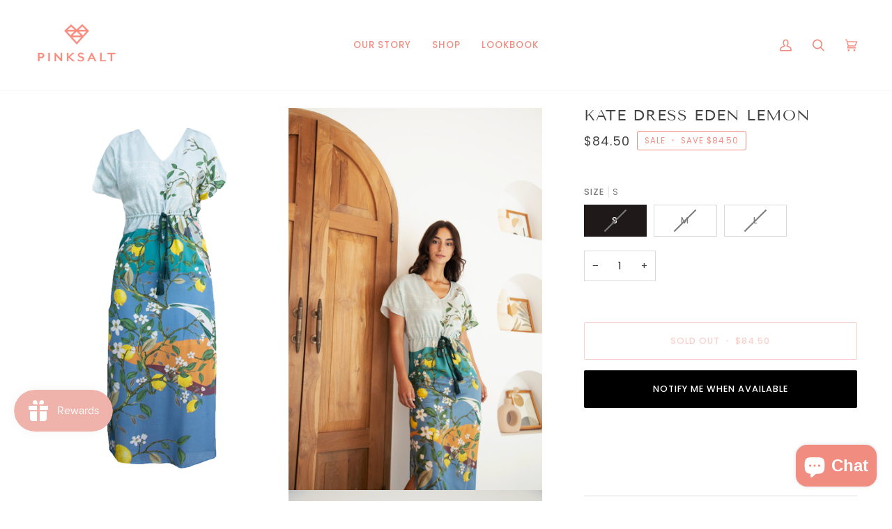

--- FILE ---
content_type: application/x-javascript
request_url: https://www.goldendev.win/shopify/show-recent-orders/shop/status/pinksaltswim.myshopify.com.js?58878743
body_size: -146
content:
var sro_settings_updated = 1659086463;

--- FILE ---
content_type: application/x-javascript
request_url: https://www.goldendev.win/shopify/show-recent-orders/shop/status/pinksaltswim.myshopify.com.js?58878743
body_size: -382
content:
var sro_settings_updated = 1659086463;

--- FILE ---
content_type: text/javascript; charset=utf-8
request_url: https://www.pinksaltswim.co/collections/shop-resort-wear/products/kate-dress-eden-lemon.js
body_size: 748
content:
{"id":7160261935149,"title":"Kate Dress Eden Lemon","handle":"kate-dress-eden-lemon","description":"\u003cp\u003e \u003c\/p\u003e\n\u003cp class=\"\" data-mce-fragment=\"1\"\u003e\u003cmeta charset=\"utf-8\"\u003e\u003cstrong data-mce-fragment=\"1\"\u003eFINAL SALE - STRICTLY NO EXCHANGE FOR DESIGN OR SIZE, NO RETURNS AND NO REFUNDS\u003c\/strong\u003e\u003c\/p\u003e\n\u003cp class=\"\" data-mce-fragment=\"1\"\u003eThe Kate kaftan maxi dress is made of breathable and lightweight rayon fabric. The dress is printed with the Eden print and comes with an adjustable waist tie that can be knotted to cinch the waist.\u003c\/p\u003e\n\u003cul data-rte-list=\"default\" data-mce-fragment=\"1\"\u003e\n\u003cli data-mce-fragment=\"1\"\u003e\n\u003cp class=\"\" data-mce-fragment=\"1\"\u003e100% Rayon\u003c\/p\u003e\n\u003c\/li\u003e\n\u003cli data-mce-fragment=\"1\"\u003e\n\u003cp class=\"\" data-mce-fragment=\"1\"\u003eUnlined\u003c\/p\u003e\n\u003c\/li\u003e\n\u003c\/ul\u003e","published_at":"2022-08-19T11:19:59+08:00","created_at":"2022-08-18T00:59:20+08:00","vendor":"PINKSALT","type":"Maxi Dress","tags":["RESORT WEAR","SALE","Shop"],"price":8450,"price_min":8450,"price_max":8450,"available":false,"price_varies":false,"compare_at_price":16900,"compare_at_price_min":16900,"compare_at_price_max":16900,"compare_at_price_varies":false,"variants":[{"id":41027065151533,"title":"S","option1":"S","option2":null,"option3":null,"sku":"","requires_shipping":true,"taxable":true,"featured_image":null,"available":false,"name":"Kate Dress Eden Lemon - S","public_title":"S","options":["S"],"price":8450,"weight":0,"compare_at_price":16900,"inventory_management":"shopify","barcode":"","requires_selling_plan":false,"selling_plan_allocations":[]},{"id":41027065217069,"title":"M","option1":"M","option2":null,"option3":null,"sku":"","requires_shipping":true,"taxable":true,"featured_image":null,"available":false,"name":"Kate Dress Eden Lemon - M","public_title":"M","options":["M"],"price":8450,"weight":0,"compare_at_price":16900,"inventory_management":"shopify","barcode":"","requires_selling_plan":false,"selling_plan_allocations":[]},{"id":41027065282605,"title":"L","option1":"L","option2":null,"option3":null,"sku":"","requires_shipping":true,"taxable":true,"featured_image":null,"available":false,"name":"Kate Dress Eden Lemon - L","public_title":"L","options":["L"],"price":8450,"weight":0,"compare_at_price":16900,"inventory_management":"shopify","barcode":"","requires_selling_plan":false,"selling_plan_allocations":[]}],"images":["\/\/cdn.shopify.com\/s\/files\/1\/0574\/2818\/1037\/products\/Katelemonfrontwbg.png?v=1660896014","\/\/cdn.shopify.com\/s\/files\/1\/0574\/2818\/1037\/products\/ScreenShot2022-08-18at11.50.02PM.png?v=1660896014","\/\/cdn.shopify.com\/s\/files\/1\/0574\/2818\/1037\/products\/Katelemonbackwbg.png?v=1660896014","\/\/cdn.shopify.com\/s\/files\/1\/0574\/2818\/1037\/products\/IMG_2011.jpg?v=1660896014"],"featured_image":"\/\/cdn.shopify.com\/s\/files\/1\/0574\/2818\/1037\/products\/Katelemonfrontwbg.png?v=1660896014","options":[{"name":"Size","position":1,"values":["S","M","L"]}],"url":"\/products\/kate-dress-eden-lemon","media":[{"alt":null,"id":23099328495661,"position":1,"preview_image":{"aspect_ratio":0.667,"height":1500,"width":1000,"src":"https:\/\/cdn.shopify.com\/s\/files\/1\/0574\/2818\/1037\/products\/Katelemonfrontwbg.png?v=1660896014"},"aspect_ratio":0.667,"height":1500,"media_type":"image","src":"https:\/\/cdn.shopify.com\/s\/files\/1\/0574\/2818\/1037\/products\/Katelemonfrontwbg.png?v=1660896014","width":1000},{"alt":null,"id":23094794485805,"position":2,"preview_image":{"aspect_ratio":0.663,"height":1246,"width":826,"src":"https:\/\/cdn.shopify.com\/s\/files\/1\/0574\/2818\/1037\/products\/ScreenShot2022-08-18at11.50.02PM.png?v=1660896014"},"aspect_ratio":0.663,"height":1246,"media_type":"image","src":"https:\/\/cdn.shopify.com\/s\/files\/1\/0574\/2818\/1037\/products\/ScreenShot2022-08-18at11.50.02PM.png?v=1660896014","width":826},{"alt":null,"id":23099328528429,"position":3,"preview_image":{"aspect_ratio":0.667,"height":1500,"width":1000,"src":"https:\/\/cdn.shopify.com\/s\/files\/1\/0574\/2818\/1037\/products\/Katelemonbackwbg.png?v=1660896014"},"aspect_ratio":0.667,"height":1500,"media_type":"image","src":"https:\/\/cdn.shopify.com\/s\/files\/1\/0574\/2818\/1037\/products\/Katelemonbackwbg.png?v=1660896014","width":1000},{"alt":null,"id":23098216415277,"position":4,"preview_image":{"aspect_ratio":0.667,"height":5472,"width":3648,"src":"https:\/\/cdn.shopify.com\/s\/files\/1\/0574\/2818\/1037\/products\/IMG_2011.jpg?v=1660896014"},"aspect_ratio":0.667,"height":5472,"media_type":"image","src":"https:\/\/cdn.shopify.com\/s\/files\/1\/0574\/2818\/1037\/products\/IMG_2011.jpg?v=1660896014","width":3648}],"requires_selling_plan":false,"selling_plan_groups":[]}